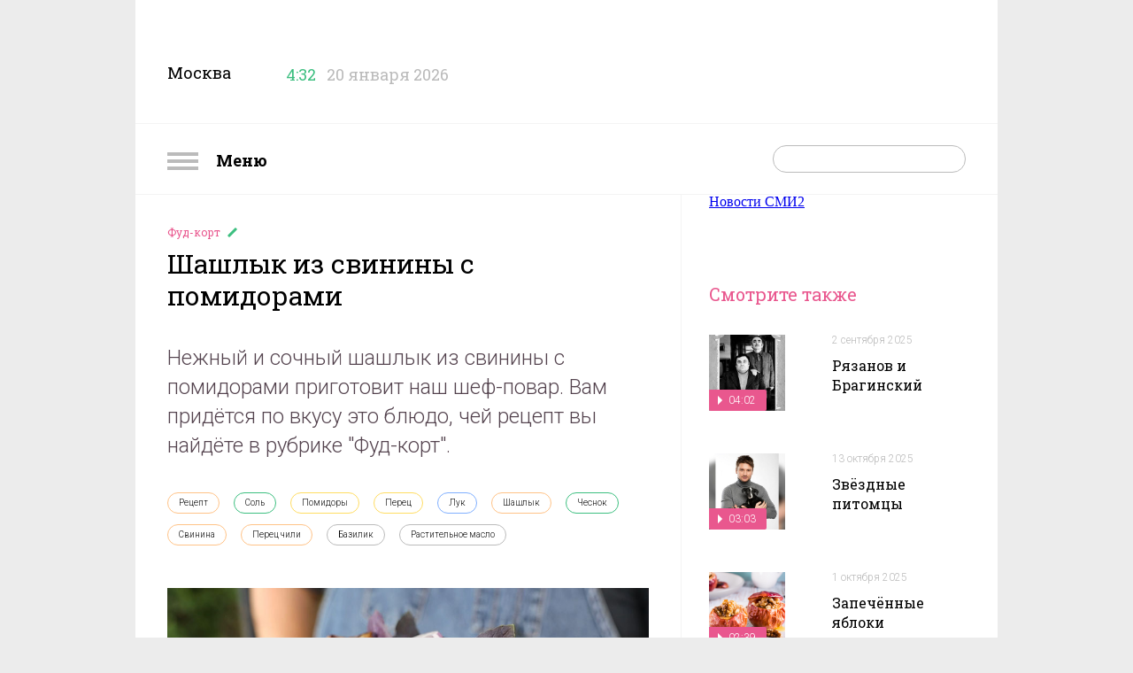

--- FILE ---
content_type: application/javascript;charset=utf-8
request_url: https://smi2.ru/data/js/104121.js
body_size: 3043
content:
function _jsload(src){var sc=document.createElement("script");sc.type="text/javascript";sc.async=true;sc.src=src;var s=document.getElementsByTagName("script")[0];s.parentNode.insertBefore(sc,s);};(function(){document.getElementById("unit_104121").innerHTML="<style>.unit-104121 { -webkit-box-sizing: border-box; box-sizing: border-box; max-width: 1340px; margin: 0 auto; padding: 48px 36px; background-color: #4B5C7A; } .container-104121 { position: relative; overflow: hidden; } .container-104121 .container-104121__header { display: -webkit-box; display: -ms-flexbox; display: flex; -webkit-box-align: center; -ms-flex-align: center; align-items: center; gap: 15px; margin-bottom: 36px; overflow: hidden; text-align: left; height: 34px; } .container-104121 .container-104121__header-text { font-family: \"Roboto\", sans-serif; font-size: 24px; line-height: 1; font-weight: 300; color: #fff; } .container-104121 .container-104121__header-logo-link { height: 16px; position: relative; top: 2px; } .container-104121 .container-104121__header-logo { display: inline-block; vertical-align: top; height: 16px; width: auto; border: none; } .container-104121 .zen-container .list-container-item { -webkit-box-sizing: border-box; box-sizing: border-box; width: 220px; height: 310px; margin-right: 34px; border-radius: 0; position: relative; } .container-104121 .zen-container .list-container-item .link { text-decoration: none !important; } .container-104121 .zen-container .list-container-item .image-wrap { width: 100%; height: 0; padding-top: 100%; position: relative; overflow: hidden; margin-bottom: 24px; } .container-104121 .zen-container .list-container-item .image { width: 100%; height: 100%; } .container-104121 .zen-container .list-container-item .content { position: relative; } .container-104121 .zen-container .list-container-item .title { font-family: \"Roboto Slab\", sans-serif; font-size: 16px; line-height: 22px; font-weight: normal; color: #fff; text-align: left; word-wrap: break-word; overflow: hidden; height: 66px; display: -webkit-box; -webkit-line-clamp: 3; -webkit-box-orient: vertical; padding: 0; } .container-104121 .zen-container .list-container-item .title:hover { /* color: #369; */ } /* nav */ .container-104121 .zen-container .left-button, .container-104121 .zen-container .right-button { display: none; } .container-104121 .container-104121__nav { position: absolute; top: 0; right: 0; } .container-104121 .container-104121__btn { display: block; width: 34px; height: 34px; background-color: transparent; border: 0; outline: none; cursor: pointer; overflow: hidden; padding: 0; float: left; border: 1px solid #bbb; border-radius: 50%; } .container-104121 .container-104121__btn:hover {} .container-104121 .container-104121__btn:disabled { opacity: .5; } .container-104121 .container-104121__btn-prev { margin-right: 20px; } .container-104121 .container-104121__btn-next {} .container-104121 .container-104121__btn-icon { width: 100%; height: 100%; background-image: url([data-uri]); background-position: center; background-repeat: no-repeat; background-size: 10px; } .container-104121 .container-104121__btn-prev .container-104121__btn-icon { -webkit-transform: rotate(180deg); -ms-transform: rotate(180deg); transform: rotate(180deg); } .container-104121 .container-104121__btn:hover .container-104121__btn-icon { /* -webkit-filter: invert(1); filter: invert(1); */ } /* mobile */ .container-104121.container-104121-mobile .container-104121__header { /* text-align: center; */ } .container-104121.container-104121-mobile .container-104121__nav { /* display: none; */ } @media (max-width: 1350px) { .unit-104121 { max-width: 974px; } } @media (max-width: 1350px) { .unit-104121 { max-width: 974px; } } @media (max-width: 950px) { .unit-104121 { max-width: 688px; } } @media (max-width: 479px) { .container-104121 .container-104121__header-text { font-size: 20px; } .container-104121 .container-104121__header-logo-link { display: none; } }</style>";var cb=function(){var clickTracking = "";/* определение мобильных устройств */ function isMobile() { if (navigator.userAgent.match(/(iPhone|iPod|iPad|Android|playbook|silk|BlackBerry|BB10|Windows Phone|Tizen|Bada|webOS|IEMobile|Opera Mini|Symbian|HTC_|Fennec|WP7|WP8)/i)) { return true; } return false; } var parent_element = JsAPI.Dom.getElement("unit_104121"); parent_element.removeAttribute('id'); var a = parent_element.querySelector('a'); if (a) parent_element.removeChild(a); parent_element.classList.add('unit-104121'); var container = JsAPI.Dom.createDom('div', 'container-104121 container-104121--option-2', JsAPI.Dom.createDom('div', 'container-104121__header', [ JsAPI.Dom.createDom('div', 'container-104121__header-text', 'Новости партнеров'), JsAPI.Dom.createDom('a', { 'class': 'container-104121__header-logo-link', 'href': 'https://smi2.ru/', 'target': '_blank', 'rel': 'noopener noreferrer nofollow' }, JsAPI.Dom.createDom('img', { 'class': 'container-104121__header-logo', 'src': '//static.smi2.net/static/logo/smi2.svg', 'alt': 'СМИ2' })) ])); JsAPI.Dom.appendChild(parent_element, container); if (isMobile()) { container.classList.add('container-104121-mobile') } var itemOptions = { 'isLazy': false, 'defaultIsDark': true, 'color': undefined, /* 'color': {'r': 38, 'g': 38, 'b': 38}, */ 'defaultColor': { 'r': 38, 'g': 38, 'b': 38 }, 'lightingThreshold': 224, }; var itemContentRenderer = function(parent, model, index) { var isLazy = itemOptions['isLazy']; var defaultIsDark = itemOptions['defaultIsDark']; var color = itemOptions['color']; var defaultColor = itemOptions['defaultColor']; var lightingThreshold = itemOptions['lightingThreshold'] ? itemOptions['lightingThreshold'] : undefined; var url = model['url']; var image = model['image']; var title = model['title']; var domain = model['domain']; var child; JsAPI.Dom.appendChild(parent, child = JsAPI.Dom.createDom('div')); var renderFunc = function() { var renderCallback = function(rgb, isDark) { var titleElement, domainElement; var contentChildren = [ titleElement = JsAPI.Dom.createDom('div', 'title', title), /* domainElement = JsAPI.Dom.createDom('div', 'domain', domain) */ ]; JsAPI.Dom.appendChild(child, JsAPI.Dom.createDom('a', { 'class': 'link', 'href': url, 'target': '_blank', 'rel': 'noopener noreferrer nofollow', }, [ JsAPI.Dom.createDom('div', 'image-wrap', JsAPI.Dom.createDom('div', { 'class': 'image', 'style': 'background-image: url(' + image + ')' })), JsAPI.Dom.createDom('div', 'content', contentChildren), ])); }; renderCallback(defaultColor, defaultIsDark); }; if (isLazy) { JsAPI.Viewability.observe(child, undefined, function() { renderFunc(); }, /* timeout */ 0); } else { renderFunc(); } }; JsAPI.Ui.ZenBlock({ 'block_type': JsAPI.Ui.BlockType.NEWS, 'page_size': 10, 'max_page_count': Infinity, 'parent_element': container, 'item_content_renderer': itemContentRenderer, 'block_id': 104121, 'fields': JsAPI.Dao.NewsField.IMAGE | JsAPI.Dao.NewsField.TITLE | JsAPI.Dao.NewsField.TOPIC, 'click_tracking': undefined, }, function(block) { var zenContainer = container.querySelector('.zen-container'); var listContainer = container.querySelector('.list-container'); var nextDefaultBtn = container.querySelector('.right-button'); var prevDefaultBtn = container.querySelector('.left-button'); var nav = JsAPI.Dom.createDom('div', 'container-104121__nav'); var prevBtn = JsAPI.Dom.createDom('button', 'container-104121__btn container-104121__btn-prev', JsAPI.Dom.createDom('div', 'container-104121__btn-icon')); var nextBtn = JsAPI.Dom.createDom('button', 'container-104121__btn container-104121__btn-next', JsAPI.Dom.createDom('div', 'container-104121__btn-icon')); JsAPI.Dom.appendChild(nav, prevBtn); JsAPI.Dom.appendChild(nav, nextBtn); JsAPI.Dom.appendChild(container, nav); function checkScroll() { if (listContainer.scrollLeft <= 0) { prevBtn.disabled = true; } else { prevBtn.disabled = false; } } checkScroll(); var clickEvent = new Event('click'); nextBtn.addEventListener('click', function() { nextDefaultBtn.dispatchEvent(clickEvent); }); prevBtn.addEventListener('click', function() { prevDefaultBtn.dispatchEvent(clickEvent); }); listContainer.addEventListener('scroll', checkScroll); }, function(reason) { console.error('Error:', reason); });};if(!window.jsapi){window.jsapi=[];_jsload("//static.smi2.net/static/jsapi/jsapi.v5.25.25.ru_RU.js");}window.jsapi.push(cb);}());/* StatMedia */(function(w,d,c){(w[c]=w[c]||[]).push(function(){try{w.statmedia43045=new StatMedia({"id":43045,"user_id":null,"user_datetime":1768872779919,"session_id":null,"gen_datetime":1768872779920});}catch(e){}});if(!window.__statmedia){var p=d.createElement('script');p.type='text/javascript';p.async=true;p.src='https://cdnjs.smi2.ru/sm.js';var s=d.getElementsByTagName('script')[0];s.parentNode.insertBefore(p,s);}})(window,document,'__statmedia_callbacks');/* /StatMedia */

--- FILE ---
content_type: application/javascript
request_url: https://smi2.ru/counter/settings?payload=CKXQAhiPwaLIvTM6JDYyMzFlMTg1LWRjMmMtNDU1ZS1hNDZjLTdmODRkZmU5N2EzYg&cb=_callbacks____0mklx6l59
body_size: 1514
content:
_callbacks____0mklx6l59("[base64]");